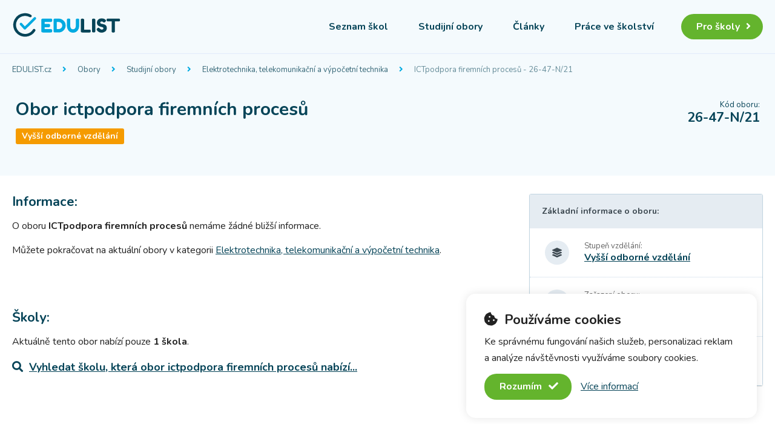

--- FILE ---
content_type: text/html; charset=utf-8
request_url: https://www.edulist.cz/obor/2647N21/
body_size: 2912
content:
<!DOCTYPE html>
<html lang="cs">

<head>
    <meta charset="utf-8">
    <title>Obor ICTpodpora firemních procesů - 26-47-N/21 - EDULIST.cz</title>
    <meta name="description" content="Detailní informace o oboru ICTpodpora firemních procesů (26-47-N/21). ">
    <meta name="viewport" content="width=device-width, initial-scale=1.0">
    <link href="https://fonts.googleapis.com/css2?family=Nunito:wght@400;700&display=swap" rel="stylesheet">
    <link href="/css.min/reset.css?v1" rel="stylesheet">
    <link href="/css.min/main.css?v1" rel="stylesheet">
    <link href="/css.min/detail.css?v1" rel="stylesheet">
    <link rel="stylesheet" href="https://cdnjs.cloudflare.com/ajax/libs/font-awesome/5.15.4/css/all.min.css" integrity="sha512-1ycn6IcaQQ40/MKBW2W4Rhis/DbILU74C1vSrLJxCq57o941Ym01SwNsOMqvEBFlcgUa6xLiPY/NS5R+E6ztJQ==" crossorigin="anonymous" referrerpolicy="no-referrer">
        <link rel="alternate" type="application/rss+xml" title="EDULIST.cz - články" href="https://www.edulist.cz/rss/">
    <link rel="apple-touch-icon" sizes="180x180" href="/apple-touch-icon.png">
    <link rel="icon" type="image/png" sizes="32x32" href="/favicon-32x32.png">
    <link rel="icon" type="image/png" sizes="16x16" href="/favicon-16x16.png">
    <link rel="manifest" href="/site.webmanifest">
    <link rel="mask-icon" href="/safari-pinned-tab.svg" color="#00aae1">
    <meta name="msapplication-TileColor" content="#ffffff">
    <meta name="theme-color" content="#ffffff">
    <meta property="og:title" content="Obor ictpodpora firemních procesů - 26-47-N/21">
<meta property="og:description" content="Detailní informace o oboru ictpodpora firemních procesů (26-47-N/21). ">
<meta property="og:type" content="article">
<meta property="og:image" content="https://www.edulist.cz/images/og-logo.png">
<meta property="og:site_name" content="EDULIST.cz">
<!-- Google tag (gtag.js) -->
<script async src="https://www.googletagmanager.com/gtag/js?id=G-NJ617RBPXX"></script>
<script>
  window.dataLayer = window.dataLayer || [];
  function gtag(){ dataLayer.push(arguments); }
  gtag('js', new Date());
  gtag('config', 'G-NJ617RBPXX');
</script><script src="https://ssp.seznam.cz/static/js/ssp.js"></script>
</head>

<body>
    <div class="header" id="header">
        <div class="header_in">
            <div class="logo">
                <a href="/" title="EDULIST.cz - seznam škol"><img src="/images/logo.svg" width="180" alt="EDULIST.cz - seznam škol"></a>
            </div>
            <div class="menu">
                <p><a href="#" id="menulink"><i class="fas fa-bars"></i></a></p>
                <ul>
                    <li><a href="/#seznam-skol" id="schl">Seznam škol</a></li>
                    <li><a href="/obory/">Studijní obory</a></li>
                    <li><a href="/clanky/">Články</a></li>
                    <li><a href="/prace/">Práce ve školství</a></li>
                    <li class="login"><a href="/propagace/">Pro školy<i class="fas fa-angle-right"></i></a></li>
                </ul>
            </div>
        </div>
    </div>

    <div class="navbar">
    <div class="navbar_in">
        <div class="navbox">
            <a href="/" title="Hlavní strana EDULIST.cz">EDULIST.cz</a>
            <span><i class="fas fa-angle-right"></i></span>
            <a title="Rozdělení oborů" href="/obory/">Obory</a>
            <span><i class="fas fa-angle-right"></i></span>
            <a title="Seznam studijních oborů" href="/obory/studijni-obory/">Studijní obory</a>
            <span><i class="fas fa-angle-right"></i></span>
            <a title="Elektrotechnika, telekomunikační a výpočetní technika" href="/obory/studijni-obory/?skupinaOboru=elektrotechnika-telekomunikacni-a-vypocetni-technika">Elektrotechnika, telekomunikační a výpočetní technika</a>
            <span><i class="fas fa-angle-right"></i></span>
            <a title="Obor ictpodpora firemních procesů - 26-47-N/21" href="/obor/2647n21/">ICTpodpora firemních procesů - 26-47-N/21</a>
        </div>
    </div>
</div>

<div class="title">
    <div class="title_in">
        <div class="redizo">
            <p class="note">Kód oboru:</p>
            <p class="value">26-47-N/21</p>
        </div>
        <div class="text">
            <h1>Obor ictpodpora firemních procesů</h1>
            <p>
                <span class="tz n">Vyšší odborné vzdělání</span>
            </p>
        </div>
    </div>
</div>
<div class="page">
    <div class="page_in">
        <div class="content">

            <div class="content_left">



                <div class="description">
                    <h2>Informace:</h2>
                    <p>O oboru <b>ICTpodpora firemních procesů</b> nemáme žádné bližší informace.  </p>
                    <p>Můžete pokračovat na aktuální obory v kategorii <a title="Elektrotechnika, telekomunikační a výpočetní technika" href="/obory/studijni-obory/?skupinaOboru=elektrotechnika-telekomunikacni-a-vypocetni-technika">Elektrotechnika, telekomunikační a výpočetní technika</a>.</p>
                </div>

                <div class="rekbox2">
<div id="ssp-zone-323509"></div>
<script>
sssp.getAds([
{
	"zoneId": 323509,
	"id": "ssp-zone-323509",
	"width": 970,
	"height": 310
}
]);
</script>                </div>

                <div class="description">
                    <h2>Školy:</h2>
                    <p>Aktuálně tento obor nabízí pouze <b>1 škola</b>.</p>
                    <p class="more"><a href="/vyssi-odborne-skoly/?q=2647N21"><i class="fas fa-search"></i>Vyhledat školu, která obor <b>ictpodpora firemních procesů</b> nabízí...</a></p>
                </div>

            </div>
            <div class="content_right">
                <ul class="infolist">
                    <h2>Základní informace o oboru:</h2>
                    <li class="ico">
                        <i class="fas fa-layer-group"></i>
                        <div>
                            <h3>Stupeň vzdělání:</h3>
                            <p><a href="/obory/studijni-obory/?stupen=N">Vyšší odborné vzdělání</a></p>
                        </div>
                    </li>
                    <li class="ico">
                        <i class="far fa-folder-open"></i>
                        <div>
                            <h3>Zařazení oboru:</h3>
                            <p><a href="/obory/studijni-obory/?skupinaOboru=elektrotechnika-telekomunikacni-a-vypocetni-technika">Elektrotechnika, telekomunikační a výpočetní technika</a></p>
                        </div>
                    </li>
                    <li class="ico">
                        <i class="far fa-file-alt"></i>
                        <div>
                            <h3>Ukončení:</h3>
                            <p>Absolutorium</p>
                        </div>
                    </li>
                </ul>

                <div class="adb">

<div id="ssp-zone-323512"></div>
<script>
sssp.getAds([
{
	"zoneId": 323512,
	"id": "ssp-zone-323512",
	"width": 300,
	"height": 600
}
]);
</script>                </div>
            </div>
        </div>
    </div>
</div>
<div class="otherFoot">
    <div class="otherFoot_in">
        <h2>Nenašli jste Obor, který jste hledali?</h2>
        <h3>Prohlédněte si další...</h3>

        <ul class="btns">
            <li class="fld"><a href="/obory/studijni-obory/?skupinaOboru=elektrotechnika-telekomunikacni-a-vypocetni-technika">Další obory v zaměření <b>Elektrotechnika, telekomunikační a výpočetní technika</b></a></li>
        </ul>
    </div>
</div>
<div class="footnav">
    <div class="footnav_in">
        <div class="navbox">
            <a href="/" title="Hlavní strana EDULIST.cz">EDULIST.cz</a>
            <span><i class="fas fa-angle-right"></i></span>
            <a title="Rozdělení oborů" href="/obory/">Obory</a>
            <span><i class="fas fa-angle-right"></i></span>
            <a title="Seznam studijních oborů" href="/obory/studijni-obory/">Studijní obory</a>
            <span><i class="fas fa-angle-right"></i></span>
            <a title="Elektrotechnika, telekomunikační a výpočetní technika" href="/obory/studijni-obory/?skupinaOboru=elektrotechnika-telekomunikacni-a-vypocetni-technika">Elektrotechnika, telekomunikační a výpočetní technika</a>
            <span><i class="fas fa-angle-right"></i></span>
            <a title="Obor ictpodpora firemních procesů - 26-47-N/21" href="/obor/2647n21/">ICTpodpora firemních procesů - 26-47-N/21</a>
        </div>
    </div>
</div>

    <div class="footer" id="footer">
        <div class="footer_in">
            <div class="footer_top">
                <div class="about">
                    <h2><img src="/images/logo-white.svg" width="125" alt="EDULIST.cz - seznam škol"></h2>
                    <p>Edulist.cz je portál poskytující informace z českého školství. Nabízí kompletní seznam <b>základních, středních, vyšších odborných a vysokých škol</b> v České republice. Nabízí také ucelený přehled aktuálních nabídek práce v oblasti školství. V neposlední řadě zde naleznete užitečné články určené jak pro žáky, studenty a absolventy, tak i učitele.</p>
                </div>
                <div class="col">
                    <h3>Užitečné informace</h3>
                    <p><a href="/#seznam-skol">Seznam škol</a></p>
                    <p><a href="/obory/">Seznam oborů</a></p>
                    <p><a href="/prace/">Nabídky práce ve školství</a></p>
                    <p><a href="/clanky/">Články a aktuality</a></p>
                    <p><a href="https://www.youtube.com/channel/UCQRqFlGxgvVt_aHzlosbKCQ">Videa</a></p>
                </div>
                <div class="col">
                    <h3>O portálu</h3>
                    <p><a href="/informace/">Informace o portálu</a></p>
                    <p><a href="/propagace/">Propagace pro školy</a></p>
                    <p><a href="/osobni-udaje/">Ochrana osobních údajů</a></p>
                    <p><a href="/cookie/">Používání souborů cookie</a></p>
                    <p><a href="/kontakty/">Kontakty</a></p>
                </div>
            </div>
            <div class="footer_bottom">
                <p class="copy">© 2020–2026 <b>EDULIST.cz</b>, všechna práva vyhrazena</p>
                <ul>
                    <li><a href="https://www.youtube.com/channel/UCQRqFlGxgvVt_aHzlosbKCQ" target="_blank" class="youtube"><i class="fab fa-youtube"></i></a></li>
                    <li><a href="https://www.facebook.com/edulist.cz/" target="_blank" class="facebook"><i class="fab fa-facebook"></i></a></li>
                </ul>
            </div>
        </div>
    </div>
    <script src="/js.min/detail.js?v1"></script>
<script type="application/ld+json">
[
{
    "@context": "https://schema.org",
    "@type": "BreadcrumbList",
    "itemListElement": [
        {"@type": "ListItem","position": 1,"name": "EDULIST.cz","item": "https:\/\/www.edulist.cz\/"},
        {"@type": "ListItem","position": 2,"name": "Obory","item": "https:\/\/www.edulist.cz\/obory\/"},
        {"@type": "ListItem","position": 3,"name": "Studijní obory","item": "https:\/\/www.edulist.cz\/obory\/studijni-obory\/"},
        {"@type": "ListItem","position": 4,"name": "Elektrotechnika, telekomunikační a výpočetní technika","item": "https:\/\/www.edulist.cz\/obory\/studijni-obory\/?skupinaOboru=elektrotechnika-telekomunikacni-a-vypocetni-technika"},
        {"@type": "ListItem","position": 5,"name": "ICTpodpora firemních procesů - 26-47-N\/21","item": "https:\/\/www.edulist.cz\/obor\/2647n21\/"}
    ]
}]
</script>
    <script src="/js.min/main.js?v1"></script>
    <script src="/js.min/purecookie.js?v1"></script>
</body>

</html>

--- FILE ---
content_type: text/css
request_url: https://www.edulist.cz/css.min/main.css?v1
body_size: 1809
content:
html{font-size:16px}body{font-family:Nunito,sans-serif;color:#222;background-color:#fff;line-height:1.2}a{text-decoration:none;color:#00aae1;transition:all .1s linear}a:hover{color:#098fba}img{max-width:100%;height:auto!important}hr{visibility:hidden;clear:both;font-size:0;height:0;display:block;line-height:0;width:100%;background:0 0;border:none}.hide{display:none}.header{background-color:#f4fafd;padding:20px;position:relative}.header .header_in{max-width:1280px;margin:0 auto;display:flex;align-items:center}.header .logo{flex:0 0 190px}.header .menu{margin-left:auto;display:flex;font-size:16px}.header .menu p{display:none}.header ul{display:flex;flex-wrap:wrap}.header ul li{padding:0 0 0 10px;margin:10px 0}.header ul li a{font-weight:700;color:#064458;padding:10px 20px;border-radius:22px}.header ul li a:hover{background-color:#fff;box-shadow:0 0 15px 0 rgba(197,214,230,.4)}.header ul li.login{padding:0 0 0 25px}.header ul li.login a{background-color:#64b42d;color:#fff;font-weight:700;padding:10px 20px 10px 25px}.header ul li.login a:hover{background-color:#559c24}.header ul li.login i{margin:0 0 0 10px}.navbar{padding:5px 20px;font-size:13px;background-color:#f4fafd;border-top:1px solid #e1ebfb}.navbar.light{background-color:#fff;border:none}.navbar_in{max-width:1280px;margin:0 auto;line-height:1.7}.navbar .navbox{padding:10px 0;line-height:1.7}.navbar a{color:#386979}.navbar a:hover{text-decoration:underline}.navbar a:last-child{opacity:.75}.navbar span{margin:0 15px}.navbar i{color:#00aae1}.navbar a.more{display:inline-block;text-align:center;padding:0 2px;margin:0 10px 0 0}.navbar a.more i{color:#00aae1}.navbar a.more:hover i{color:#064458}.wideadbox{padding:50px 20px 0 20px}.wideadbox .wideadbox_in{max-width:1280px;margin:0 auto}ul.partners{padding:0 0 25px 0;margin:0 0 35px 0;border-bottom:3px solid #ecf6f8}ul.partners li{display:flex;align-items:center;padding:10px 0}ul.partners li p.img{width:95px}ul.partners li p.text{flex:1;padding:0 0 0 15px;line-height:1.4}ul.partners li p.text a{color:#064458;text-decoration:underline;font-size:17px;font-weight:700}ul.partners li p.text a:hover{color:#000}ul.partners li p.text span{display:block;padding:2px 0 0 0}.footer{padding:80px 20px 0 20px;background:url(../images/footer.svg) right center no-repeat #064458;color:rgba(255,255,255,.75)}.footer .footer_in{max-width:1280px;margin:0 auto}.footer a{color:rgba(255,255,255,.75)}.footer a:hover{color:#fff;text-decoration:underline}.footer b{color:#fff}.footer .footer_top{display:flex;padding:0 0 50px 0}.footer .footer_top .about{flex:3;padding:0 80px 0 0}.footer .footer_top .about p{padding:15px 0 0 0;line-height:1.5}.footer .footer_top .col{flex:2;padding:0 0 0 50px}.footer .footer_top .col h3{font-weight:700;font-size:18px;color:#fff;padding:0 0 25px 0}.footer .footer_top .col p{padding:5px 0}.footer .footer_bottom{display:flex;justify-content:space-between;border-top:1px solid rgba(255,255,255,.05);padding:35px 0}.footer .footer_bottom ul li{display:inline-block}.footer .footer_bottom ul li+li{margin:0 0 0 20px}.footer .footer_bottom a{font-size:18px}.specTable tr.zs span,em.zs,span.zs{background-color:#64b42d}.specTable tr.c span,em.c,span.c{background-color:#8bc762}.specTable tr.e span,em.e,span.e{background-color:#4fc4ea}.specTable tr.h span,em.h,span.h{background-color:#4fc4ea}.specTable tr.j span,em.j,span.j{background-color:#8bc762}.specTable tr.k span,em.k,span.k{background-color:#00aae1}.specTable tr.l0 span,em.l0,span.l0{background-color:#00aae1}.specTable tr.l5 span,em.l5,span.l5{background-color:#007fa9}.specTable tr.m span,em.m,span.m{background-color:#00aae1}.specTable tr.n span,em.n,span.n{background-color:#f59b00}.specTable tr.p span,em.p,span.p{background-color:#f59b00}.specTable tr.vs-b span,em.vs-b,span.vs-b{background-color:#ec4080}.specTable tr.vs-n span,em.vs-n,span.vs-n{background-color:#e60055}.specTable tr.vs-m span,em.vs-m,span.vs-m{background-color:#e60055}.specTable tr.vs-d span,em.vs-d,span.vs-d{background-color:#c40048}.cookieConsentContainer{display:block;color:#222;z-index:999;width:480px;min-height:20px;padding:30px 30px 30px 30px;background:#fff;overflow:hidden;position:fixed;bottom:30px;right:30px;display:none;border-radius:15px;box-shadow:0 0 15px 0 rgba(0,0,0,.1);flex-direction:column;display:flex;-webkit-animation:fadein .5s;animation:fadein .5s}.cookieConsentContainer.fadeout{-webkit-animation:fadeout ease .5s;animation:fadeout ease .5s;opacity:0}.cookieConsentContainer .cookieTitle{font-size:22px;font-weight:700}.cookieConsentContainer .cookieTitle i{margin:0 5px 0 0}.cookieConsentContainer .cookieDesc{padding:10px 0 12px 0}.cookieConsentContainer .cookieDesc p{line-height:1.7}.cookieConsentContainer .cookieBottom{display:inline-block}.cookieConsentContainer .cookieBottom a.cookieButton{cursor:pointer;display:inline-block;color:#fff;font-weight:700;background:#64b42d;padding:12px 22px 12px 25px;border-radius:20px}.cookieConsentContainer .cookieBottom a.cookieButton:hover{background:#559c24}.cookieConsentContainer .cookieBottom a.cookieButton i{margin:0 0 0 7px}.cookieConsentContainer .cookieBottom a.cookieMore{display:inline-block;padding:10px;margin:0 0 0 5px;color:#064458;text-decoration:underline}.cookieConsentContainer .cookieBottom a.cookieMore:hover{color:#000}.footblock{padding:0 15px 35px 15px;text-align:center;overflow:hidden}.footblock>div{margin:0 auto}@-webkit-keyframes fadein{from{opacity:0}to{opacity:1}}@keyframes fadein{from{opacity:0}to{opacity:1}}@-webkit-keyframes fadeout{from{opacity:1}to{opacity:0}}@keyframes fadeout{from{opacity:1}to{opacity:0}}@media (max-width:1000px){.navbar_in{overflow-x:auto}.navbar .navbox{white-space:nowrap}.header .menu p{display:block;display:flex}.header .menu p a{display:block;width:46px;height:46px;line-height:46px;text-align:center;font-size:20px;color:#064458;border-radius:50%}.header .menu p a:hover{background-color:#fff}.header.active .menu p a{background-color:#064458;color:#fff}.header ul{display:none;flex-direction:column;position:absolute;top:100%;margin:-5px 0 0 0;right:15px;width:300px;max-width:90%;background-color:#fff;padding:15px 15px 25px 15px;border-radius:10px;box-shadow:0 0 15px 0 rgba(0,0,0,.1);z-index:999}.header.active ul{display:flex}.header.active ul::before{content:'';position:absolute;top:-10px;right:20px;width:0;height:0;border-left:10px solid transparent;border-right:10px solid transparent;border-bottom:10px solid #fff}.header ul li{display:block;padding:0;margin:5px}.header ul li a{display:inline-block}.header ul li a:hover{text-decoration:underline;box-shadow:none}.header ul li.login{padding:0}.header ul li.login a{background-color:transparent;color:#064458;padding:10px 20px}.header ul li.login i{background-color:#64b42d;color:#fff;display:inline-block;width:20px;height:20px;border-radius:50%;text-align:center;line-height:20px;font-size:13px}.header ul li.login a:hover{background-color:transparent}.cookieConsentContainer{bottom:0;left:0;width:100%;border-radius:0}}@media (max-width:740px){.footer .footer_top{flex-flow:wrap}.footer .footer_top .about{flex:auto;padding:0 0 30px 0;width:100%}.footer .footer_top .col{flex:auto;width:50%;padding:0}}@media (max-width:520px){.footer .footer_bottom{flex-direction:column;text-align:center}.footer .footer_bottom ul{padding:20px 0 0 0}}@media (max-width:480px){.footer .footer_top .col{width:100%;padding:0}.footer .footer_top .col+.col{padding:30px 0 0 0}}@media (min-width:1920px){.footer{background-size:40% auto}}

--- FILE ---
content_type: text/css
request_url: https://www.edulist.cz/css.min/detail.css?v1
body_size: 2591
content:
.title{background-color:#f4fafd;padding:20px 25px 50px 25px}.title .title_in{max-width:1280px;margin:0 auto;display:flex;justify-content:space-between;flex-direction:row-reverse}.title h1{font-weight:700;font-size:30px;color:#064458;line-height:1.3;padding:0 0 10px 0}.title h1 span{display:block;font-size:18px;padding:0 0 4px 0;font-weight:400}.title p span{color:#fff;border-radius:3px;padding:6px 10px;margin:2px 1px;line-height:1;font-weight:700;font-size:14px;display:inline-block}.title h2 a{font-weight:700;font-size:17px;line-height:1.3;color:#064458}.title h2 a:hover{text-decoration:underline}.title h2 i{margin:0 10px;color:#e60055;font-size:20px}.title .redizo{padding:5px 0 0 25px;color:#064458}.title .redizo p.note{font-size:13px;text-align:right}.title .redizo p.value{font-size:22px;font-weight:700}.page{background-color:#fff;padding:30px 20px 50px 20px}.page .page_in{max-width:1280px;margin:0 auto}.page .upBox{border-radius:3px;border:1px solid #c1d5e1;box-shadow:0 1px 1px 0 rgba(0,0,0,.15);margin:0 0 25px 0}.page .upBox a{display:flex;justify-content:space-between;align-items:center;background:url(../images/up.svg) 25px center no-repeat;background-size:30px auto;padding:20px 30px 20px 80px;color:#3d4951;font-weight:700}.page .upBox a i{font-size:20px;margin:0 0 0 20px;color:#e5ecf2}.page .upBox a:hover{background-color:#f4fafd}.page .upBox a:hover i{color:#3d4951}.page ul.infolist{border-radius:3px;border:1px solid #c1d5e1;box-shadow:0 1px 1px 0 rgba(0,0,0,.15)}.page ul.infolist+ul.infolist{margin:25px 0 0 0}.page ul.infolist h2{font-weight:700;padding:20px;font-size:14px;background-color:#e5ecf2;color:#3d4951}.page ul.infolist li{padding:20px 25px;background-color:#fff}.page ul.infolist li.ico{display:flex}.page ul.infolist li.ico>i{font-size:16px;line-height:40px;height:40px;width:40px;min-width:40px;border-radius:50%;text-align:center;margin:0 25px 0 0;background-color:#e5ecf2;color:#3d4951}.page ul.infolist li+li{border-top:1px dotted #c5d6e6}.page ul.infolist h3{font-size:13px;color:#666;padding:2px 0 2px 0}.page ul.infolist p{font-weight:700;color:#064458}.page ul.infolist p.note{font-weight:400;font-size:12px;color:#777;line-height:1.5}.page ul.infolist p a{color:#064458;text-decoration:underline}.page ul.infolist p a:hover{color:#000}.page ul.infolist p a.outlink i{font-size:10px;position:relative;top:-3px;margin:0 0 0 5px}.page ul.infolist p a.nodec{text-decoration:none}.page ul.infolist p a.nodec i{margin:0 0 0 10px;color:#fff}.page ul.infolist p a.nodec:hover i{color:#000}.page ul.infolist p span.bl{display:block}.page ul.infolist p span.daysAgo{display:block;margin:0 0 0 10px;background-color:#64b42d;color:#fff;font-size:12px;font-weight:700;padding:3px 10px;border-radius:3px;line-height:1;float:right}.page .content{display:flex}.page .content_left{width:calc(100% - 386px);padding:0 80px 0 0}.page .content_left h2{font-size:22px;font-weight:700;color:#064458;padding:35px 0 15px 0}.page .content_left .perex{font-size:18px;line-height:1.6;padding:0 0 25px 0}.page .content_left .perex h2{padding-top:0}.page .content_left .perex .img{float:left;padding:0 10px 10px 0;max-width:200px;width:25%;min-width:100px;line-height:1}.page .content_left .perex .img img{border-radius:3px}.page .content_left .perex span.help{color:#064458;cursor:help;border-bottom:2px dotted #064458;display:inline-block}.page .content_left .perex span.help:hover{color:#00aae1;border-color:#00aae1}.page .content_right{width:386px}.page .content_right .right_bottom{margin:50px 0 0 0;padding:30px 0 30px 50px;border-left:3px solid #ecf6f8}.page .content_right .right_bottom h2{font-size:18px;padding:0 0 15px 0;color:#064458;font-weight:700}.page .content_right .foto{padding:0 0 10px 0}.page .content_right .adb{padding:25px 0 0 0}.page .content_right .adbx{padding:0 0 25px 0}.page .rekbox1{padding:35px 0 15px 0;text-align:center}.page .rekbox2{padding:15px 0 35px 0;text-align:center}.page .description{padding:0 0 20px 0}.page .description p{padding:0 0 15px 0;line-height:1.6}.page .description p.source{text-align:right}.page .description p.more{font-size:18px;font-weight:700}.page .description p.more i{margin:0 10px 0 0}.page .description p a{color:#064458;text-decoration:underline}.page .description p a:hover{color:#000}.page .content_left>.description h2{padding:0 0 15px 0}.page .salary h2{padding:0 0 15px 0}.page .salary p{padding:10px 0}.page .salary i{color:#064458;font-size:24px;margin:0 10px}.page .salary b{font-size:17px;margin:0 2px}.page .nextJobs{padding:35px 0}.page .nextJobs h2{padding:0 0 15px 0}.page .nextJobs p{padding:10px 0}.page .nextJobs ul{padding:10px 0 0 0}.page .nextJobs li{padding:5px 5px 5px 20px}.page .nextJobs i{padding:0 10px 0 0}.page .nextJobs a{font-size:17px;font-weight:700;color:#064458;text-decoration:underline}.page .nextJobs a:hover{color:#00aae1}.mode{padding:15px 25px;background-color:#fdf8e4}.mode_in{color:#897041;max-width:1280px;margin:0 auto;text-align:center;line-height:1.4}.mode a{color:#897041;text-decoration:underline}.mode a:hover{color:#000}.mode p i{margin:0 5px 0 0;color:#897041}.page .mapbox .map{height:300px}.page .mapbox h2{font-weight:700;font-size:22px;padding:25px 0 10px 0}.page .mapbox ul{padding:0}.page .mapbox ul li{padding:7px 0 7px 10px;display:flex;align-items:center}.page .mapbox ul i{width:20px;text-align:center;margin:0 10px 0 0}.page .mapbox ul i.red{color:#e60055;font-size:24px}.page .mapbox ul i.orange{color:#f59b00}.page .mapbox ul i.blue{color:#00aae1}.page .mapbox ul i.green{color:#64b42d}.page .mapbox ul p.address{font-weight:700;padding:0 0 5px 0}.page .mapbox ul p.light{color:#666;font-size:14px}.page .mapbox h3{padding:15px 0 15px 40px}.page .mapbox h3 a{color:#666;font-size:14px}.page .mapbox h3 a:hover{color:#000;text-decoration:underline}.page .mapbox h3 i{margin:0 10px 0 0}.page .mapbox .moreAdr{display:none}.page .mapbox .moreAdr.visible{display:block}.page .mapbox .noteAdr{margin:15px 0 0 0;padding:15px 20px;border-radius:3px;line-height:1.5;color:#777;font-size:12px;border-top:1px solid #eee}.page .mapbox .noteAdr i{margin:0 5px 0 0}.page .otherinfo{line-height:1.5;padding:60px 0}.page .otherinfo h2{padding:0}.page .otherinfo .csi{padding:0 0 0 100px;background:url(../images/csi.svg) left 10px no-repeat;margin:0 0 60px 0}.page .otherinfo .up{padding:0 0 0 100px;background:url(../images/up.svg) 18px 10px no-repeat;background-size:45px auto;line-height:1.5}.page .otherinfo ul{padding:10px 0 0 0}.page .otherinfo li{padding:5px 5px 5px 20px}.page .otherinfo p{padding:4px 0}.page .otherinfo li i.arr{padding:0 10px 0 0}.page .otherinfo a.out i{font-size:9px;position:relative;top:-5px;margin:0 0 0 5px}.page .otherinfo a{font-size:17px;font-weight:700;color:#064458;text-decoration:underline}.page .otherinfo a:hover{color:#00aae1}.otherFoot{background-color:#f4fafd;padding:50px 20px 20px 20px;border-bottom:1px solid #e1ebfb}.otherFoot .otherFoot_in{max-width:900px;margin:0 auto;padding:35px 0}.otherFoot h2{font-size:26px;text-align:center;font-weight:700;color:#064458;padding:0 0 15px 0}.otherFoot h3{font-size:16px;text-align:center;font-weight:700;color:#064458;padding:0 0 15px 0}.otherFoot ul.btns{padding:25px 0 0 0;text-align:center}.otherFoot ul.btns li{display:inline-block;padding:10px}.otherFoot ul.btns a{display:block;color:#064458;background-color:#fff;padding:20px 25px 20px 55px;border-radius:3px;box-shadow:0 0 15px 0 rgba(197,214,230,.4)}.otherFoot ul.btns li.zs a{background:url(../images/zs.svg) 15px center no-repeat #fff;border-top:4px solid #6bc72c;background-size:32px 32px}.otherFoot ul.btns li.ss a{background:url(../images/ss.svg) 15px center no-repeat #fff;border-top:4px solid #00aae1;background-size:32px 32px}.otherFoot ul.btns li.vos a{background:url(../images/vos.svg) 15px center no-repeat #fff;border-top:4px solid #f59b00;background-size:32px 32px}.otherFoot ul.btns li.vs a{background:url(../images/vs.svg) 15px center no-repeat #fff;border-top:4px solid #e60055;background-size:32px 32px}.otherFoot ul.btns li.fld a{border-top:4px solid #c5d6e6;padding:20px 25px}.otherFoot ul.btns a.job{border-top:4px solid #00aae1;padding:20px 25px}.otherFoot ul.btns li a:hover{box-shadow:0 0 20px 0 rgba(197,214,230,.85)}.otherFoot ul.lst{padding:25px 0 0 0;background-color:#f4fafd}.otherFoot ul.lst li{padding:0 0 10px 0}.otherFoot ul.lst li a{display:block;padding:25px 25px 25px 90px;border-radius:3px;background:url(../images/up.svg) 35px center no-repeat #fff;box-shadow:0 0 15px 0 rgba(197,214,230,.4);border-top:3px solid #c5d6e6;line-height:1.3}.otherFoot ul.lst li a:hover{box-shadow:0 0 20px 0 rgba(197,214,230,.85)}.otherFoot ul.lst .jobname{border-left:2px solid #ecf6f8;padding:0 0 0 25px}.otherFoot ul.lst a h4{padding:0 0 10px 0;text-overflow:ellipsis;overflow:hidden;white-space:nowrap;color:#064458;font-weight:700;font-size:16px}.otherFoot ul.lst a:hover h4{color:#000}.otherFoot ul.lst a p.school{text-overflow:ellipsis;overflow:hidden;white-space:nowrap;color:#222}.otherFoot ul.lst a:hover p.school{color:#000}.otherFoot ul.lst a p.city{float:right;display:block;margin:15px 0 0 25px;background-color:#e5ecf2;color:#3d4951;font-size:13px;font-weight:700;padding:5px 10px;border-radius:3px;line-height:1}.otherFoot ul.lst a:hover p.city{color:#000}.otherFoot ul.lst i{color:#e60055;margin:0 5px;font-size:14px}.otherFoot .morejobs{text-align:right;padding:35px 25px 15px 25px}.otherFoot .morejobs a{color:#064458}.otherFoot .morejobs a:hover{color:#000;text-decoration:underline}.otherFoot .morejobs a i{margin:0 0 0 5px}.footnav{padding:35px 20px;text-align:center;font-size:13px;background-color:#f4fafd}.footnav_in{max-width:1280px;margin:0 auto;line-height:1.7}.footnav .navbox{padding:10px 0;line-height:1.7}.footnav a{color:#064458}.footnav a:hover{text-decoration:underline}.footnav span{margin:0 15px}.footnav i{color:#00aae1}.infoBox{margin:0 0 25px 0;padding:20px 25px;background-color:#fdf8e4;display:flex;align-items:center;color:#897041}.infoBox p.ico{text-align:center;font-size:18px;padding:5px 0}.infoBox p.text{line-height:1.4;padding:0 0 0 20px}.infoBox a{color:#897041;text-decoration:underline}.infoBox a:hover{color:#000}.content_left .specTable{margin:10px 0}.content_left .specTable h2{padding:15px 0 15px 0}.content_left .specTable p.per{padding:0 0 20px 0}.content_left .specTable p.per span{margin:0 5px;position:relative;top:-1px}.content_left .specTable table{background-color:#fff;width:100%;border-radius:3px;border:1px solid #c1d5e1;box-shadow:0 1px 1px 0 rgba(0,0,0,.15)}.content_left .specTable table th{font-weight:700;padding:20px 20px 15px 20px;font-size:14px;background-color:#e5ecf2;color:#3d4951}.content_left .specTable table tbody tr{border-top:1px dotted #c5d6e6}.content_left .specTable table tbody tr:hover{background-color:#f4fafd}.content_left .specTable table td{padding:25px 20px;font-size:14px}.content_left .specTable table td:not(:first-child){text-align:center}.content_left .specTable table th:not(:first-child){text-align:center}.content_left .specTable span{font-size:10px;font-weight:700;display:inline-block;color:#fff;padding:2px 4px;border-radius:3px}.content_left .specTable h3{padding:0 0 3px 0;font-size:17px}.content_left .specTable h3 a{font-weight:700;color:#064458}.content_left .specTable h3 a:hover{color:#00aae1;text-decoration:underline}.content_left .specTable p.code{font-weight:700;font-size:12px;color:#3d4951}.content_left .specTable p.addr{color:#3d4951;font-size:14px;padding:3px 0 0 0}.content_left .specTable p.addr i{font-weight:700;font-size:11px;color:#3d4951;color:#e60055;margin:0 3px 0 0;position:relative;top:-1px}.content_left .specTable p.ending{font-weight:700;font-size:12px;color:#e60055;padding:5px 0 0 0}.content_left .specTable .smvs a{font-weight:700;font-size:12px;color:#3d4951;line-height:1.4}@media (max-width:1000px){.page .content{display:block}.page .content_left{flex:none;padding:0;width:auto}.page .content_right{width:auto}.page .content_right .right_bottom{margin:50px 0 0 0;padding:30px 0;border-top:3px solid #ecf6f8;border-left:none}}@media (max-width:800px){.otherFoot ul.lst li a{padding:20px 20px 20px 50px;background-position:20px center;background-size:18px auto}.otherFoot ul.lst a p.city{float:none;display:inline-block;margin:0 0 15px 0;font-size:12px}.otherFoot ul.lst a h4{overflow:auto;white-space:normal;padding:0 0 5px 0}.otherFoot ul.lst a i{display:none}.otherFoot ul.lst a p.school{overflow:visible;white-space:normal;font-size:14px}}@media (max-width:640px){.title h1{font-size:24px}.content_left .specTable{width:100%;overflow-x:auto}.title{text-align:center}.title .title_in{display:block}.title .redizo{padding:0 0 20px 0;text-align:center;margin:-10px 0 0 0}.title .redizo p{display:inline;color:#7ea0ab}.title .redizo p.note{font-size:14px;text-align:left}.title .redizo p.value{font-size:14px}}@media (max-width:520px){.page .mode{display:block;padding:20px 25px 10px 25px}.page .mode a{text-align:center;margin:5px 0 0 0}.page .otherinfo .csi{padding:0 0 0 40px;background-size:30px auto;background-position:left 5px}.page .otherinfo .up{padding:0 0 0 40px;background-size:20px auto;background-position:7px 8px}}@media (max-width:480px){.otherFoot{padding:50px 20px}.otherFoot .otherFoot_in{padding:35px 0}.otherFoot ul li{display:block}}

--- FILE ---
content_type: application/javascript
request_url: https://www.edulist.cz/js.min/main.js?v1
body_size: 20
content:
menulink=document.getElementById("menulink"),header=document.getElementById("header"),schl=document.getElementById("schl"),menulink.onclick=function(){return header.classList.toggle("active"),!1},schl.onclick=function(){"block"==window.getComputedStyle(menulink,null).display&&header.classList.toggle("active")};

--- FILE ---
content_type: application/javascript
request_url: https://www.edulist.cz/js.min/detail.js?v1
body_size: 110
content:
moreAdrBtn=document.getElementById("moreAdrBtn"),moreAdrBtn&&(moreAdrBox=document.getElementById("moreAdrBox"),moreAdrIco=document.getElementById("moreAdrIco"),moreAdrBtn.onclick=function(){return moreAdrBox.classList.toggle("visible"),"fas fa-caret-right"==moreAdrIco.className?moreAdrIco.className="fas fa-caret-down":moreAdrIco.className="fas fa-caret-right",!1}),moreNavBtn=document.getElementById("moreNavBtn"),moreNavBtn&&(moreNavBox=document.getElementsByClassName("moreNavBox"),moreNavBtn.onclick=function(){var e;for(moreNavBtn.style.display="none",e=0;e<moreNavBox.length;e++)moreNavBox[e].classList.toggle("hide");return!1});

--- FILE ---
content_type: image/svg+xml
request_url: https://www.edulist.cz/images/logo-white.svg
body_size: 1197
content:
<svg xmlns="http://www.w3.org/2000/svg" width="200" height="48" viewBox="0 0 52.917 12.701" xmlns:v="https://vecta.io/nano"><path d="M5.793.552a5.76 5.76 0 0 0-4.54 2.93 5.76 5.76 0 0 0 2.225 7.825c2.728 1.52 6.175.584 7.758-2.108a.67.67 0 0 0-.241-.888.66.66 0 0 0-.477-.067c-.16.033-.32.112-.4.264a4.43 4.43 0 0 1-7.699-4.382C3.6 2 6.293 1.25 8.443 2.414c.337.182.82.083.983-.2s.12-.662-.344-.942C8.06.644 6.896.457 5.793.552z" fill="#ffffff"/><path d="M10.6 2.614L6.187 7.017 4.77 5.44a.62.62 0 0 0-.871-.047.62.62 0 0 0-.047.871l1.84 2.04c.02.023.035.035.044.042l.017.014.032.027a.63.63 0 0 0 .846-.038l4.85-4.85a.63.63 0 0 0-.446-1.077c-.163.001-.345.076-.444.194z" fill="#ffffff"/><g fill="#ffffff"><path d="M15.81 8.335h2.855q.213 0 .315.02.1.01.25.083.25.13.25.723 0 .65-.343.76-.158.056-.482.056h-3.67q-.65 0-.76-.352-.056-.148-.056-.473V3.997q0-.473.176-.64.176-.176.667-.176h3.652q.213 0 .315.02.1.01.25.083.25.13.25.723 0 .65-.343.76-.158.056-.482.056H15.8v.936h1.835q.213 0 .315.02.1.01.25.083.25.13.25.723 0 .65-.352.76-.158.056-.482.056H15.81zm5.093-5.162l1.715.01q1.344 0 2.363.973 1.02.964 1.02 2.382 0 1.4-1 2.42-.992 1-2.4 1h-1.696q-.565 0-.704-.232-.1-.195-.1-.593V3.987q0-.222.01-.324.02-.102.093-.24.13-.25.723-.25zm1.715 5.153q.667 0 1.205-.5.538-.5.538-1.25 0-.75-.528-1.25-.52-.5-1.223-.5h-.9v3.5zm8.417-4.894q.093-.148.27-.204.176-.056.436-.056.27 0 .426.046.158.046.24.1.083.065.12.195.056.158.056.482v2.8q0 1.223-.76 2.224-.37.473-.955.77-.584.287-1.298.287-.704 0-1.288-.297-.575-.297-.936-.78-.75-.982-.75-2.224v-2.8q0-.222.01-.324.02-.1.093-.25.074-.14.25-.195.176-.056.473-.056.297 0 .473.056.176.056.24.195.1.213.1.584v2.78q0 .565.278 1.075.14.26.417.417.278.158.658.158.677 0 1-.5.334-.5.334-1.16V3.942q0-.36.093-.5z" fill="#ffffff"/><path d="M34.98 8.604h2.52q.306 0 .445.074.14.065.185.213.046.148.046.4 0 .24-.046.4-.046.148-.158.204-.176.093-.482.093h-3.337q-.65 0-.76-.352-.056-.148-.056-.473V3.997q0-.213.01-.315.02-.1.093-.25.13-.25.723-.25.65 0 .77.343.046.158.046.482zm3.8-4.607q0-.213.01-.315.02-.1.093-.25.13-.25.723-.25.65 0 .77.343.046.158.046.482V9.16q0 .222-.02.324-.01.102-.083.24-.13.25-.723.25-.65 0-.76-.352-.056-.148-.056-.473zm2.5 5.024q-.24-.297-.24-.528 0-.24.4-.63.232-.222.5-.222.26 0 .723.463.13.158.37.306.24.14.445.14.862 0 .862-.704 0-.213-.24-.352-.232-.148-.584-.213-.352-.065-.76-.204-.408-.148-.76-.343-.352-.195-.593-.612-.232-.426-.232-1.02 0-.816.602-1.418.612-.612 1.66-.612.556 0 1 .148.463.14.64.287l.232.176q.287.27.287.454 0 .185-.222.5-.315.463-.65.463-.195 0-.482-.185-.028-.02-.1-.093-.074-.074-.14-.12-.195-.12-.5-.12-.297 0-.5.148-.195.14-.195.4 0 .25.232.408.24.158.593.213.352.056.77.176.417.1.77.278.352.167.584.584.24.408.24 1 0 .602-.24 1.066-.24.454-.63.704-.75.5-1.603.5-.436 0-.825-.102-.4-.1-.63-.27-.5-.297-.686-.575zm5.285-5.848h5.153q.297 0 .436.074.14.065.185.213.046.148.046.4 0 .24-.046.4-.046.14-.158.195-.167.083-.473.083h-1.77V9.2q0 .213-.02.315-.01.102-.083.24-.065.13-.24.185-.176.056-.463.056-.287 0-.463-.056-.167-.056-.24-.185-.065-.14-.083-.24-.01-.1-.01-.324V4.517h-1.78q-.297 0-.436-.065-.14-.074-.185-.222-.046-.148-.046-.4 0-.24.046-.38.046-.148.158-.204.167-.083.473-.083z"/></g></svg>

--- FILE ---
content_type: image/svg+xml
request_url: https://www.edulist.cz/images/footer.svg
body_size: 310
content:
<svg xmlns="http://www.w3.org/2000/svg" viewBox="0 0 159.809 165.056" height="623.785" width="604" xmlns:v="https://vecta.io/nano"><path d="M75.566.86a82.098 82.098 0 0 0-64.709 41.762A82.098 82.098 0 0 0 42.57 154.154c38.883 21.665 88.013 8.324 110.576-30.046a9.55 9.55 0 0 0-3.435-12.657 9.407 9.407 0 0 0-6.799-.955c-2.28.47-4.56 1.596-5.7 3.763A63.141 63.141 0 0 1 27.476 51.802C44.3 21.5 82.693 10.8 113.337 27.4c4.803 2.594 11.688 1.183 14-2.85s1.7-9.436-4.903-13.426C107.878 2.172 91.287-.493 75.566.86zm68.514 29.4l-62.9 62.757L60.985 70.53a8.837 8.837 0 0 0-12.414-.67 8.837 8.837 0 0 0-.67 12.414l26.226 29.076c.285.328.5.5.627.6l.242.2.456.385a8.979 8.979 0 0 0 12.058-.542l69.128-69.128a8.979 8.979 0 0 0-6.357-15.351c-2.323.014-4.917 1.083-6.328 2.765z" opacity=".05"/></svg>

--- FILE ---
content_type: application/javascript
request_url: https://www.edulist.cz/js.min/purecookie.js?v1
body_size: 526
content:
var purecookieTitle="Používáme cookies",purecookieDesc="Ke správnému fungování našich služeb, personalizaci reklam a analýze návštěvnosti využíváme soubory cookies.",purecookieLink='<a href="/cookie/" class="cookieMore">Více informací</a>',purecookieButton="Rozumím";function setCookie(e,o,i){var n="";if(i){var c=new Date;c.setTime(c.getTime()+24*i*60*60*1e3),n="; expires="+c.toUTCString()}document.cookie=e+"="+(o||"")+n+"; path=/"}function getCookie(e){for(var o=e+"=",i=document.cookie.split(";"),n=0;n<i.length;n++){for(var c=i[n];" "==c.charAt(0);)c=c.substring(1,c.length);if(0==c.indexOf(o))return c.substring(o.length,c.length)}return null}function eraseCookie(e){document.cookie=e+"=; Max-Age=-99999999;"}function cookieConsent(){getCookie("purecookieDismiss")||(document.getElementById("footer").innerHTML+='<div class="cookieConsentContainer" id="cookieConsentContainer"><div class="cookieTitle"><i class="fas fa-cookie-bite"></i> '+purecookieTitle+'</div><div class="cookieDesc"><p>'+purecookieDesc+' </p></div><div class="cookieBottom"><a onClick="purecookieDismiss();" class="cookieButton">'+purecookieButton+' <i class="fas fa-check"></i></a>'+purecookieLink+"</div></div>")}function purecookieDismiss(){setCookie("purecookieDismiss","1",365),document.getElementById("cookieConsentContainer").classList.add("fadeout")}cookieConsent();